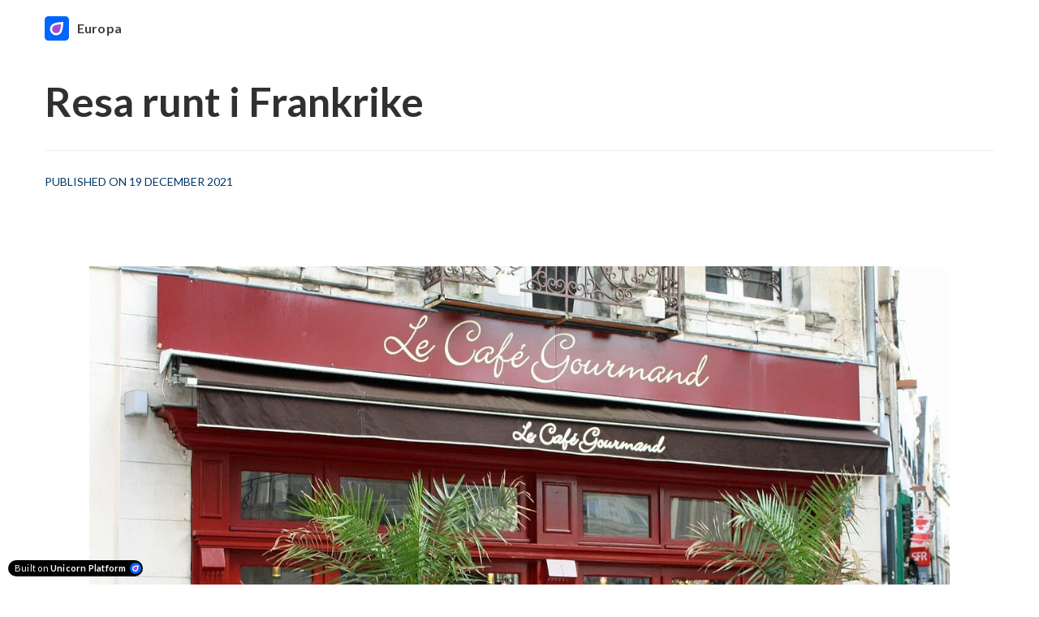

--- FILE ---
content_type: text/html; charset=utf-8
request_url: https://europa.unicornplatform.page/blogg/frankrike/
body_size: 5426
content:

<!DOCTYPE html>
<html class="style-blue-1  custom_fonts comps live_website unicorn-platform-website" lang="en">


<head>
  
  
	<meta charset="utf-8">
	<meta name="viewport" content="width=device-width, initial-scale=1">

  
    
      <link rel="stylesheet" href="https://static-cdn.unicornplatform.com/2025-12-05.685/css/main.css">
    
  

  
    <script>
      window.isJsDelayed = false;
    </script>
    
      <script src="https://static-cdn.unicornplatform.com/2025-12-05.685/js/main.js" defer></script>
    
  

  
    <title>Frankrike</title>
    <meta name="twitter:title" content="Frankrike" />
  

  
    
      <link href="https://fonts.googleapis.com/css?family=Lato:400,700&display=swap" rel="stylesheet">
    
  

	
		<link rel="icon" type="image/png" href="https://unicorn-images.b-cdn.net/5c691add-a9a6-443b-8507-c9225d1bde43?optimizer=gif" sizes="16x16" />
    
  <meta property="og:type" content="website">

  
    <meta property="og:title" content="Frankrike" />
  

	
    <meta property="og:image" content="https://unicorn-images.b-cdn.net/95b90fab-de36-4275-9255-0d1c90dc3491?optimizer=gif"/>
    <meta name="twitter:card" content="summary_large_image">
    <meta name="twitter:image" content="https://unicorn-images.b-cdn.net/95b90fab-de36-4275-9255-0d1c90dc3491?optimizer=gif">
  

  
    <meta name="description" content="Frankrike är en fascinerande plats, å ena sidan livlig och kosmopolitisk, å andra sidan lugn och kontemplativ. Om du är intresserad av fina middagar, adrenalinstinna sporter, orörda stränder eller historiska mästerverk kan du hitta allt detta under din semester i Frankrike.">
    <meta name="twitter:description" content="Frankrike är en fascinerande plats, å ena sidan livlig och kosmopolitisk, å andra sidan lugn och kontemplativ. Om du är intresserad av fina middagar, adrenalinstinna sporter, orörda stränder eller historiska mästerverk kan du hitta allt detta under din semester i Frankrike." />
    <meta property="og:description" content="Frankrike är en fascinerande plats, å ena sidan livlig och kosmopolitisk, å andra sidan lugn och kontemplativ. Om du är intresserad av fina middagar, adrenalinstinna sporter, orörda stränder eller historiska mästerverk kan du hitta allt detta under din semester i Frankrike."/>
  

    
    <link href="https://europa.unicornplatform.page/blogg/frankrike/" rel="canonical"><meta name="twitter:url" content="https://europa.unicornplatform.page/blogg/frankrike/"><meta property="og:url" content="https://europa.unicornplatform.page/blogg/frankrike/">
	
  <script type="application/ld+json">
    {
  "@context": "https://schema.org",
  "@type": "BlogPosting",
  "headline": "Resa runt i Frankrike",
  "image": [
    "https://unicorn-images.b-cdn.net/95b90fab-de36-4275-9255-0d1c90dc3491?optimizer=gif"
  ],
  "datePublished": "2021-12-19T19:09:17.593949+00:00",
  "dateModified": "2024-10-16T12:35:20.262379+00:00"
}
  </script>
  
    <script>
      window.unicornEnv = "production"
    </script>
  
    
    
    
</head>
<body class="font-lato comps " id="12133-570-4607">

  
    
    







	<nav 
  id="uni-navigation-bar" 
  class="js-nav nav-02 "
  
  >
		<div class="container container--large">
			<div class="nav-02__box">
				<div class="nav-02__logo"><a aria-label="Home" class="nav-02__link" href="/" target="_blank">
					
            
						<img 
            
              class="nav-02__logo_img" 
              height="30"
              alt="Logo"
              
              
                src="https://app.unicornplatform.com/static/img/logos/unicorn-platform-logo.svg"
                
                
              
            />
					
					
            
              <span class="content-text nav-02__logo_text ">Europa</span>
            
					
				</a></div>
				<div class="nav-02__links js-menu">
					<div class="nav-02__list_wrapper  ">
						<ul class="nav-02__list nav-02__list--desktop">
                        
                        
                            


    


                        
							<li class="nav-02__item">
								
	


							</li>
						</ul>
						<ul class="nav-02__list nav-02__list--mobile">
                            
                            
                                


    


                            
							<li class="nav-02__item">
								
	


							</li>
						</ul>
					</div>
          
				</div>
			</div>
		</div>
	</nav>
  
  


  



	



<div class="blog_post-01 bg-main">
  <section class="overlay-post  read-more-zoom " id="js-overlay-list">
    <div class="container container-p--large">
    
    
    <h1 class="post-title">Resa runt i Frankrike</h1>

    <div class="date-modified color-secondary subtitle-text def-14">
      
        published on 19 December 2021
      
    </div>

    
      <div class="post-body content_box content_box--blog  content_box--blog-editorjs ">
        
        <figure class="fig-img">
              <img 
                loading="lazy"
                class="img
                 
                
                " 

                src="https://unicorn-s3.b-cdn.net/cafe-gourmande-258201-1280-15m37.png"

                alt="cafe-gourmande-258201-1280-15m37"
              />
              
            </figure>
          <p class="paragraph">Frankrike är en fascinerande plats, å ena sidan livlig och kosmopolitisk, å andra sidan lugn och kontemplativ. Om du är intresserad av fina middagar, adrenalinstinna sporter, orörda stränder eller historiska mästerverk kan du hitta allt detta under din semester i Frankrike.&nbsp;</p><p class="paragraph">Frankrike är ett av de mest populära turistmålen i världen och det finns otaliga anledningar till varför så många människor älskar att besöka detta mångsidiga land. Förutom ovanstående är Frankrike uppskattat och välkänt för sitt kök och sitt vin - nybakat bröd, läcker coq au vin, pilgrimsmusslor stekta i smör och rikliga glas sauvignon blanc, det låter himmelskt, eller hur?</p><p class="paragraph">Allt från huvudstaden Paris till Frankrikes Medelhavskust är en fröjd att utforska. För att inte tala om den norra kust, och ja, hela landet om man ska vara ärlig.</p><p class="paragraph">Franska rivieran vid Medelhavskusten i sydöstra Frankrike är känt för sitt soliga väder, vackra stränder och lyxiga livsstil. De stora städerna på den franska rivieran inkluderar Nice, Cannes och Saint-Tropez. Nice är den största staden på den franska rivieran och har en lång historia som semesterort. Det är känt för sina klapperstensstränder, promenade des Anglais (en gångväg vid havet) och Belle Epoque-arkitekturen (byggnader från 1800-talet). Cannes är en mindre stad men är lika känd som Nice. Det är hem till den årliga filmfestivalen i Cannes, en av de mest prestigefyllda filmfestivalerna i världen. Saint-Tropez är en chic semesterort som lockar kändisar och rika besökare från hela världen. </p><p class="paragraph">Det finns många anledningar att resa med tåg i Frankrike. Landskapet är vackert, tågen är bekväma och punktliga, och det finns en känsla av romantik och äventyr som kommer med att ta tåget. Dessutom är det på många ställen väldigt vackert, så man får se mycket längs vägen.</p><p class="paragraph">Att resa med tåg genom Frankrike ger en unik möjlighet att uppleva landets mångfald på ett bekvämt och hållbart sätt. Det franska järnvägsnätet, som inkluderar det berömda snabbtåget TGV, tar dig snabbt från de pittoreska byarna i Provence till de dramatiska bergslandskapen i Alperna. Med tågets hjälp kan du enkelt utforska ikoniska städer som Bordeaux, känt för sina vingårdar, eller Lyon, en stad som ofta betraktas som Frankrikes kulinariska huvudstad.</p><p class="paragraph">Förutom kuststäderna och de välkända storstäderna erbjuder Frankrike även en rad mindre kända men fantastiska destinationer. Regionen Alsace, till exempel, med sin charmiga blandning av fransk och tysk arkitektur, är ett paradis för dem som uppskattar vin och historia. Här kan du njuta av pittoreska vingårdar och de välbevarade korsvirkeshusen i städer som Colmar och Strasbourg. Området är känt för sina vita viner, särskilt riesling, och är en destination som ger en helt annan atmosfär jämfört med Rivieran eller Paris.</p><p class="paragraph">För naturälskare är de franska Alperna ett givet val, oavsett årstid. Under vintern erbjuder skidorter som Chamonix och Courchevel fantastiska skidupplevelser, medan sommaren öppnar upp för vandring, cykling och klättring i de majestätiska bergen. Den orörda naturen är slående och för den äventyrliga resenären finns det alltid något nytt att upptäcka.</p><p class="paragraph">Och så finns förstås Paris – staden som aldrig tycks tappa sin magi. Här möts historia, konst och mode i en vacker symfoni. En promenad längs Seine, ett besök på Louvren eller en middag i ett av stadens klassiska bistros är bara några av de upplevelser som gör Paris till en stad att besöka om och om igen. Samtidigt som Eiffeltornet och Triumfbågen fortsätter att fascinera, är det ofta i de mindre gränderna och kvarteren som du hittar den genuina parisiska charmen.</p>
      </div>
    
    </div>
  </section>

  
  <section class="read-more container container-p--large" id="js-read-more">
    <div class="read-more__header">
      <h2 class="read-more__title">Read more</h2>
      <a href="/blogg/" class="read-more__home-link">
        <i aria-label="icon: home" class="anticon anticon-home"><svg viewBox="64 64 896 896" data-icon="home" width="1em" height="1em" fill="currentColor" aria-hidden="true" focusable="false"><path d="M946.5 505L560.1 118.8l-25.9-25.9a31.5 31.5 0 0 0-44.4 0L77.5 505a63.9 63.9 0 0 0-18.8 46c.4 35.2 29.7 63.3 64.9 63.3h42.5V940h691.8V614.3h43.4c17.1 0 33.2-6.7 45.3-18.8a63.6 63.6 0 0 0 18.7-45.3c0-17-6.7-33.1-18.8-45.2zM568 868H456V664h112v204zm217.9-325.7V868H632V640c0-22.1-17.9-40-40-40H432c-22.1 0-40 17.9-40 40v228H238.1V542.3h-96l370-369.7 23.1 23.1L882 542.3h-96.1z"></path></svg></i>
      </a>
    </div>

    <div class="read-more__more-posts">
      
        
        
        

<a target="_self" class="js-post-item post-item bg-medium-hover link" href="/blogg/4-tyska-byar-du-inte-far-miss/">
  <img 
    
      loading="lazy"
    
    class="js-post-item__img post-item__img " 
    alt="Thumbnail for: 4 tyska byar du inte får missa"

    
      src="https://unicorn-images.b-cdn.net/46c45ef7-bc9c-4399-9c46-d5f8a560073f?optimizer=gif"
      srcset="https://unicorn-images.b-cdn.net/46c45ef7-bc9c-4399-9c46-d5f8a560073f?optimizer=gif&amp;width=300&amp;height=200 300w,https://unicorn-images.b-cdn.net/46c45ef7-bc9c-4399-9c46-d5f8a560073f?optimizer=gif&amp;width=325&amp;height=217 325w,https://unicorn-images.b-cdn.net/46c45ef7-bc9c-4399-9c46-d5f8a560073f?optimizer=gif&amp;width=375&amp;height=250 375w,https://unicorn-images.b-cdn.net/46c45ef7-bc9c-4399-9c46-d5f8a560073f?optimizer=gif&amp;width=590&amp;height=394 590w,https://unicorn-images.b-cdn.net/46c45ef7-bc9c-4399-9c46-d5f8a560073f?optimizer=gif&amp;width=299&amp;height=200 299w,https://unicorn-images.b-cdn.net/46c45ef7-bc9c-4399-9c46-d5f8a560073f?optimizer=gif&amp;width=366&amp;height=244 366w,https://unicorn-images.b-cdn.net/46c45ef7-bc9c-4399-9c46-d5f8a560073f?optimizer=gif&amp;width=600&amp;height=400 600w,https://unicorn-images.b-cdn.net/46c45ef7-bc9c-4399-9c46-d5f8a560073f?optimizer=gif&amp;width=650&amp;height=434 650w,https://unicorn-images.b-cdn.net/46c45ef7-bc9c-4399-9c46-d5f8a560073f?optimizer=gif&amp;width=750&amp;height=500 750w,https://unicorn-images.b-cdn.net/46c45ef7-bc9c-4399-9c46-d5f8a560073f?optimizer=gif&amp;width=1180&amp;height=788 1180w,https://unicorn-images.b-cdn.net/46c45ef7-bc9c-4399-9c46-d5f8a560073f?optimizer=gif&amp;width=598&amp;height=400 598w,https://unicorn-images.b-cdn.net/46c45ef7-bc9c-4399-9c46-d5f8a560073f?optimizer=gif&amp;width=732&amp;height=488 732w,https://unicorn-images.b-cdn.net/46c45ef7-bc9c-4399-9c46-d5f8a560073f?optimizer=gif&amp;width=900&amp;height=600 900w,https://unicorn-images.b-cdn.net/46c45ef7-bc9c-4399-9c46-d5f8a560073f?optimizer=gif&amp;width=975&amp;height=651 975w,https://unicorn-images.b-cdn.net/46c45ef7-bc9c-4399-9c46-d5f8a560073f?optimizer=gif&amp;width=1125&amp;height=750 1125w,https://unicorn-images.b-cdn.net/46c45ef7-bc9c-4399-9c46-d5f8a560073f?optimizer=gif&amp;width=1770&amp;height=1182 1770w,https://unicorn-images.b-cdn.net/46c45ef7-bc9c-4399-9c46-d5f8a560073f?optimizer=gif&amp;width=897&amp;height=600 897w,https://unicorn-images.b-cdn.net/46c45ef7-bc9c-4399-9c46-d5f8a560073f?optimizer=gif&amp;width=1098&amp;height=732 1098w,"
      sizes="(max-width: 320px) 300px,(max-width: 375px) 325px,(max-width: 425px) 375px,(max-width: 640px) 590px,(max-width: 768px) 299px,366px"
    
  >
  <h3 class="js-post-item__title post-item__title">4 tyska byar du inte får missa</h3>
</a>

      
        
        
        

<a target="_self" class="js-post-item post-item bg-medium-hover link" href="/blogg/osterrike-pa-sommaren/">
  <img 
    
      loading="lazy"
    
    class="js-post-item__img post-item__img " 
    alt="Thumbnail for: Österrike på sommaren"

    
      src="https://unicorn-images.b-cdn.net/722e158b-ffcb-414f-a32b-07c0eb7ebf13?optimizer=gif"
      srcset="https://unicorn-images.b-cdn.net/722e158b-ffcb-414f-a32b-07c0eb7ebf13?optimizer=gif&amp;width=300&amp;height=200 300w,https://unicorn-images.b-cdn.net/722e158b-ffcb-414f-a32b-07c0eb7ebf13?optimizer=gif&amp;width=325&amp;height=217 325w,https://unicorn-images.b-cdn.net/722e158b-ffcb-414f-a32b-07c0eb7ebf13?optimizer=gif&amp;width=375&amp;height=250 375w,https://unicorn-images.b-cdn.net/722e158b-ffcb-414f-a32b-07c0eb7ebf13?optimizer=gif&amp;width=590&amp;height=394 590w,https://unicorn-images.b-cdn.net/722e158b-ffcb-414f-a32b-07c0eb7ebf13?optimizer=gif&amp;width=299&amp;height=200 299w,https://unicorn-images.b-cdn.net/722e158b-ffcb-414f-a32b-07c0eb7ebf13?optimizer=gif&amp;width=366&amp;height=244 366w,https://unicorn-images.b-cdn.net/722e158b-ffcb-414f-a32b-07c0eb7ebf13?optimizer=gif&amp;width=600&amp;height=400 600w,https://unicorn-images.b-cdn.net/722e158b-ffcb-414f-a32b-07c0eb7ebf13?optimizer=gif&amp;width=650&amp;height=434 650w,https://unicorn-images.b-cdn.net/722e158b-ffcb-414f-a32b-07c0eb7ebf13?optimizer=gif&amp;width=750&amp;height=500 750w,https://unicorn-images.b-cdn.net/722e158b-ffcb-414f-a32b-07c0eb7ebf13?optimizer=gif&amp;width=1180&amp;height=788 1180w,https://unicorn-images.b-cdn.net/722e158b-ffcb-414f-a32b-07c0eb7ebf13?optimizer=gif&amp;width=598&amp;height=400 598w,https://unicorn-images.b-cdn.net/722e158b-ffcb-414f-a32b-07c0eb7ebf13?optimizer=gif&amp;width=732&amp;height=488 732w,https://unicorn-images.b-cdn.net/722e158b-ffcb-414f-a32b-07c0eb7ebf13?optimizer=gif&amp;width=900&amp;height=600 900w,https://unicorn-images.b-cdn.net/722e158b-ffcb-414f-a32b-07c0eb7ebf13?optimizer=gif&amp;width=975&amp;height=651 975w,https://unicorn-images.b-cdn.net/722e158b-ffcb-414f-a32b-07c0eb7ebf13?optimizer=gif&amp;width=1125&amp;height=750 1125w,https://unicorn-images.b-cdn.net/722e158b-ffcb-414f-a32b-07c0eb7ebf13?optimizer=gif&amp;width=1770&amp;height=1182 1770w,https://unicorn-images.b-cdn.net/722e158b-ffcb-414f-a32b-07c0eb7ebf13?optimizer=gif&amp;width=897&amp;height=600 897w,https://unicorn-images.b-cdn.net/722e158b-ffcb-414f-a32b-07c0eb7ebf13?optimizer=gif&amp;width=1098&amp;height=732 1098w,"
      sizes="(max-width: 320px) 300px,(max-width: 375px) 325px,(max-width: 425px) 375px,(max-width: 640px) 590px,(max-width: 768px) 299px,366px"
    
  >
  <h3 class="js-post-item__title post-item__title">Österrike på sommaren</h3>
</a>

      
        
        
        

<a target="_self" class="js-post-item post-item bg-medium-hover link" href="/blogg/varfor-europa/">
  <img 
    
      loading="lazy"
    
    class="js-post-item__img post-item__img " 
    alt="Thumbnail for: Varför ska man resa i Europa?"

    
      src="https://unicorn-images.b-cdn.net/3ff1a327-6b0a-4238-a22c-d01667db21cc?optimizer=gif"
      
      
    
  >
  <h3 class="js-post-item__title post-item__title">Varför ska man resa i Europa?</h3>
</a>

      
    </div>
  </section>
  
</div>






  
    









    
	
	
        <div class="bg-black-color  text-white ">
            <footer 
              class="footer-02" 
              id="footer"
              style=""
              
            >
                <div class="container">
                    <div class="footer-02__wrapper">
                        <div class="content-text footer-02__text content_box">&copy; 2026&nbsp;All rights reserved.
                        </div>
                        <div class="social-buttons  "><ul class="social-buttons__list"><li class="social-buttons__item"><a
								class="social-buttons__link social-buttons__link--twitter"
								href="https://twitter.com/unicornplatform" target="_blank"><img
                                loading="lazy"
								class="social-buttons__icon"
                                alt="twitter icon"
								src="https://cdn.unicornplatform.com/static/img/icons/social/white/x.svg"/></a></li><li class="social-buttons__item"><a
								class="social-buttons__link social-buttons__link--producthunt"
								href="https://www.producthunt.com/posts/unicorn-platform-v3-0/" target="_blank"><img
                                loading="lazy"
								class="social-buttons__icon"
                                alt="producthunt icon"
								src="https://cdn.unicornplatform.com/static/img/icons/social/white/product-hunt.svg"/></a></li></ul></div>
                    </div>
                </div>
            </footer>
        </div>
	
  
  


  



	<a class="by-unicorn-platform" href="https://unicornplatform.com/?ref=user_website" target="_blank" title="This page was made in Unicorn Platform">
  <div class="by-unicorn-platform__box">
    <span class="by-unicorn-platform__left-text">Built on</span>
    <span class="by-unicorn-platform__right-text">
      <b class="by-unicorn-platform__text">Unicorn Platform</b>
      <img loading="lazy" class="by-unicorn-platform__logo" src="https://cdn.unicornplatform.com/static/img/logos/unicorn-platform-logo.svg" height="12" width="12" alt="Unicorn Platform logo">
    </span>
  </div>
</a>




<div class="pswp" tabindex="-1" role="dialog" aria-hidden="true">
	<div class="pswp__bg"></div>
	<div class="pswp__scroll-wrap">
		<div class="pswp__container">
			<div class="pswp__item"></div>
			<div class="pswp__item"></div>
			<div class="pswp__item"></div>
		</div>
		<div class="pswp__ui pswp__ui--hidden">
			<div class="pswp__top-bar">
				<div class="pswp__counter"></div>
				<button class="pswp__button pswp__button--close" title="Close (Esc)"></button>
				<button class="pswp__button pswp__button--share" title="Share"></button>
				<button class="pswp__button pswp__button--fs" title="Toggle fullscreen"></button>
				<button class="pswp__button pswp__button--zoom" title="Zoom in/out"></button>
				<div class="pswp__preloader">
					<div class="pswp__preloader__icn">
						<div class="pswp__preloader__cut">
							<div class="pswp__preloader__donut"></div>
						</div>
					</div>
				</div>
			</div>
			<div class="pswp__share-modal pswp__share-modal--hidden pswp__single-tap">
				<div class="pswp__share-tooltip"></div>
			</div>
			<button class="pswp__button pswp__button--arrow--left" title="Previous (arrow left)"></button>
			<button class="pswp__button pswp__button--arrow--right" title="Next (arrow right)"></button>
			<div class="pswp__caption">
				<div class="pswp__caption__center"></div>
			</div>
		</div>
	</div>
</div>


















<script defer src="https://static.cloudflareinsights.com/beacon.min.js/vcd15cbe7772f49c399c6a5babf22c1241717689176015" integrity="sha512-ZpsOmlRQV6y907TI0dKBHq9Md29nnaEIPlkf84rnaERnq6zvWvPUqr2ft8M1aS28oN72PdrCzSjY4U6VaAw1EQ==" data-cf-beacon='{"version":"2024.11.0","token":"b1c6666233b0473381045a48228bce2f","server_timing":{"name":{"cfCacheStatus":true,"cfEdge":true,"cfExtPri":true,"cfL4":true,"cfOrigin":true,"cfSpeedBrain":true},"location_startswith":null}}' crossorigin="anonymous"></script>
</body>
</html>


--- FILE ---
content_type: image/svg+xml
request_url: https://cdn.unicornplatform.com/static/img/icons/social/white/product-hunt.svg
body_size: -198
content:
<svg xmlns="http://www.w3.org/2000/svg" width="32" height="32" viewBox="0 0 32 32"><path fill="#fff" d="M18.1 11.2h-4.5V16h4.5c1.3 0 2.4-1.1 2.4-2.4 0-1.3-1-2.4-2.4-2.4z"/><path fill="#fff" d="M16 0C7.2 0 0 7.2 0 16s7.2 16 16 16 16-7.2 16-16S24.8 0 16 0zm2.1 19.2h-4.5V24h-3.2V8h7.7c3.1 0 5.6 2.5 5.6 5.6 0 3.1-2.5 5.6-5.6 5.6z"/></svg>